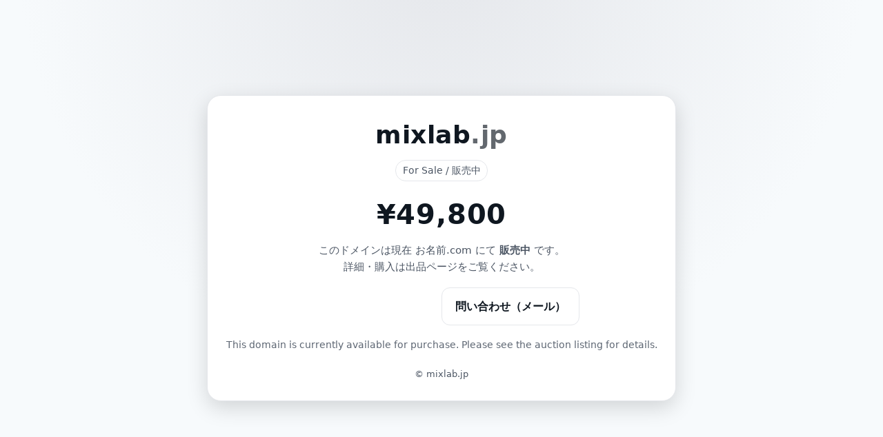

--- FILE ---
content_type: text/html; charset=UTF-8
request_url: http://mixlab.jp/category/web/favicon/
body_size: 4498
content:
<!doctype html>
<html lang="ja">
<head>
  <meta charset="utf-8" />
  <meta name="viewport" content="width=device-width, initial-scale=1" />
  <title>mixlab.jp | For Sale</title>

  <meta name="description" content="mixlab.jp は現在、売出し中のドメインです。詳細・ご購入はお名前.comオークションの出品ページをご覧ください。">
  <meta property="og:title" content="mixlab.jp | For Sale">
  <meta property="og:description" content="mixlab.jp は現在、売出し中のドメインです。詳細・ご購入はお名前.comオークションの出品ページをご覧ください。">
  <meta property="og:type" content="website">
  <meta property="og:url" content="https://mixlab.jp/">

  <style>
    :root{
      --bg:#0b0c10;
      --fg:#e9eef3;
      --muted:#b8c2cc;
      --accent:#6ee7ff;
      --card:#12141a;
      --ring:#2a2f3a;
    }
    @media (prefers-color-scheme: light) {
      :root{
        --bg:#f7fafc;
        --fg:#0f1720;
        --muted:#4b5563;
        --accent:#0369a1;
        --card:#ffffff;
        --ring:#e5e7eb;
      }
    }
    *{box-sizing:border-box}
    html,body{height:100%}
    body{
      margin:0;
      background:radial-gradient(80vmax 80vmax at 50% -10%, var(--ring), transparent 60%), var(--bg);
      color:var(--fg);
      font:16px/1.6 system-ui, -apple-system, Segoe UI, Roboto, "Hiragino Kaku Gothic ProN", "Noto Sans JP", "Yu Gothic", sans-serif;
      display:grid;
      place-items:center;
      padding:24px;
    }
    .card{
      width:min(680px, 100%);
      background:var(--card);
      border:1px solid var(--ring);
      border-radius:20px;
      padding:28px 24px;
      box-shadow:0 10px 30px rgba(0,0,0,.15);
      text-align:center;
    }
    .domain{
      font-size:clamp(22px, 4vw, 36px);
      font-weight:800;
      letter-spacing:.5px;
    }
    .badge{
      display:inline-block;
      padding:.3em .7em;
      border:1px solid var(--ring);
      border-radius:999px;
      font-size:.85rem;
      color:var(--muted);
      margin-top:8px;
    }
    .price{
      font-size:clamp(22px, 5vw, 40px);
      font-weight:700;
      margin:.4em 0 .2em;
      letter-spacing:.02em;
    }
    .note{
      margin:0 0 18px;
      color:var(--muted);
      font-size:.95rem;
    }
    .actions{
      display:flex;
      gap:12px;
      flex-wrap:wrap;
      justify-content:center;
      margin-top:6px;
    }
    .btn{
      display:inline-flex;
      align-items:center;
      justify-content:center;
      gap:.5em;
      padding:.85em 1.1em;
      border-radius:12px;
      border:1px solid var(--ring);
      background:transparent;
      color:var(--fg);
      text-decoration:none;
      font-weight:600;
      min-width:200px;
      transition:transform .06s ease, background .2s ease, border-color .2s ease;
    }
    .btn:hover{transform:translateY(-1px); border-color:var(--accent)}
    .btn.primary{
      background:linear-gradient(180deg, var(--accent), color-mix(in oklab, var(--accent) 70%, black));
      color:#001018;
      border-color:transparent;
    }
    .sub{
      margin-top:18px;
      color:var(--muted);
      font-size:.85rem;
    }
    footer{
      margin-top:22px;
      font-size:.8rem;
      color:var(--muted);
    }
    .en{opacity:.9}
  </style>
</head>
<body>
  <main class="card" role="main" aria-labelledby="title">
    <div class="domain" id="title">mixlab<span style="opacity:.65">.jp</span></div>
    <div class="badge" aria-label="販売中">For Sale / 販売中</div>

    <p class="price" aria-label="販売価格">¥49,800</p>
    <p class="note">このドメインは現在 お名前.com にて <strong>販売中</strong> です。<br>詳細・購入は出品ページをご覧ください。</p>

    <div class="actions">
      <a class="btn primary" href="https://onamae.com/" target="_blank" rel="noopener" aria-label="お名前.comの出品ページへ" style="color: #fff">
        お名前.com
      </a>
      <a class="btn" href="mailto:akiko78@mac.com?subject=Inquiry%20about%20mixlab.jp" aria-label="メールで問い合わせ">
        問い合わせ（メール）
      </a>
    </div>

    <p class="sub en">This domain is currently available for purchase. Please see the auction listing for details.</p>

    <footer>© mixlab.jp</footer>
  </main>
</body>
</html>
